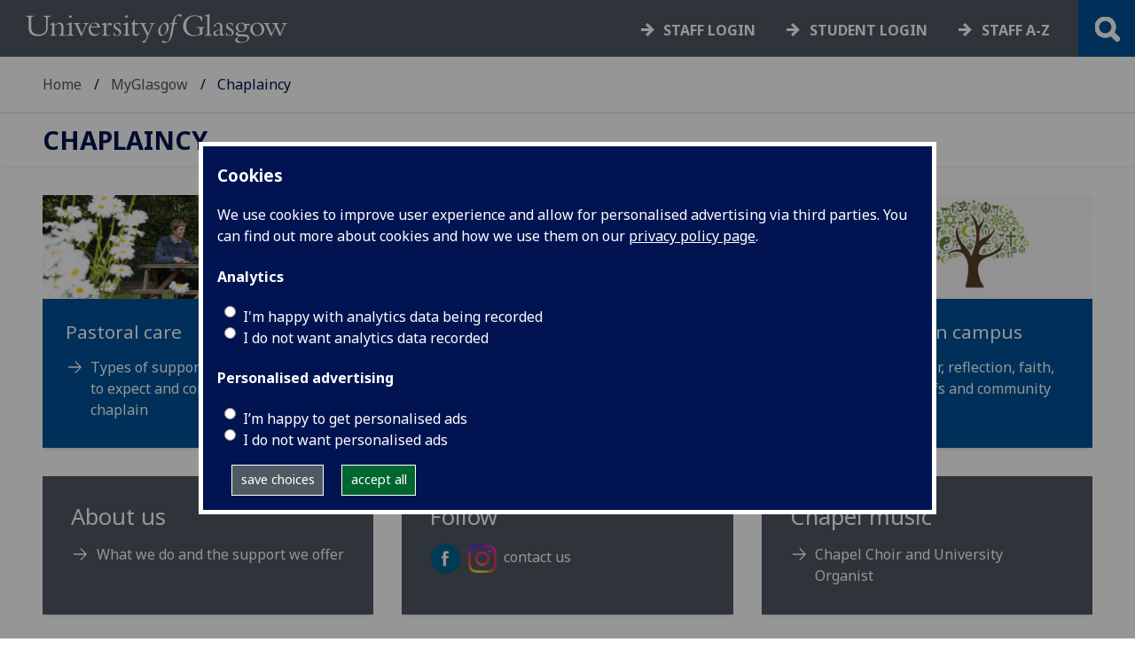

--- FILE ---
content_type: application/javascript
request_url: https://www.gla.ac.uk/3t4/js/dist/gu-tiles.28cbe520.js
body_size: 3183
content:
"use strict";(self.webpackChunkuniversity_of_glasgow=self.webpackChunkuniversity_of_glasgow||[]).push([[9715],{4168:function(e,t,l){l.r(t),l.d(t,{default:function(){return Tiles}});var s=l(4309),i=l(7193);class Tiles{constructor(){let e=arguments.length>0&&void 0!==arguments[0]?arguments[0]:".tileContainer";this.tileelement=e,this.tileelementselector=".tileContainer"===this.tileelement?".tileContainer:not(.tile-hold)":this.tileelement,this.rowclass=`${this.tileelement.replace(".","")}-row`,this.tilecolumnel=".tile-column",this.targetspan=12,this.defaultcolspan="6",this.tiles=[...document.querySelectorAll(`${this.tileelementselector}`)],this.tilegroups=[],this.hasicon=!1,this.singlelink=!1,this.mediaquery=s.A.currentmediaquery(),this.parseTileLinks=null==typeof window.parseTileLinks||0!=window.parseTileLinks;try{this.initialize(this.tiles)}catch(e){console.log(e)}}initialize(e){this.mapcolumns(),window.addEventListener("resize",(()=>{s.A.currentmediaquery()!==this.mediaquery&&this.mediaquerychange()})),this.preparsed=!1,e.forEach(((e,t)=>{e.parentNode.classList.contains(this.rowclass)&&(e.parentNode.insertAdjacentElement("beforebegin",e),this.preparsed=!0)})),this.preparsed&&[...document.querySelectorAll(`.${this.rowclass}`)].forEach((e=>{e.parentNode.removeChild(e)})),this.maptiles(e),this.wraptiles(),this.mediaquerychange();try{this.trackContent()}catch(e){console.log(e)}}mediaquerychange(){this.mediaquery=s.A.currentmediaquery(),this.assignclasses(),[...document.querySelectorAll(".tileRow")].forEach((e=>{e.classList.toggle("medium","medium"===this.mediaquery)}))}watchImage(e){const t=e.querySelector("img");t.complete?t.classList.add("loaded"):t.addEventListener("load",(e=>{e.target.classList.add("loaded")}))}assignclasses(){this.tilegroups.forEach((e=>{const t=e.length;e.forEach(((e,l)=>{if(!e.classList.contains("hide")){(s=e)&&(s.classList.remove("large-6"),s.classList.remove("medium-4"),s.classList.remove("medium-6"),s.classList.remove("medium-8"));let i=this.defaultcolspan;e.dataset.colspan&&(i=e.dataset.colspan);let a=e.querySelector(".tileImage"),r=!!e.querySelector(".tileText")&&e.querySelector(".tileText");try{0==e.querySelector(".tileText").innerHTML.trim().length&&(r.style.display="none")}catch(t){console.log(t),console.log("error at tile"),console.log(e)}try{a&&a.querySelector("img")&&this.watchImage(a)}catch(e){console.log(e),console.log("error at tileimage"),console.log(a)}"3"===i&&r&&r.querySelector("h2, h3, h4, h5, h6")&&r.classList.add("small-heading"),r&&2!==l&&!r.classList.contains("banner")?"12"!==i||e.dataset.noimage?e.classList.add(`large-${i}`,"medium-6"):(e.classList.add("medium-12"),e.classList.add(`large-${i}`),e.dataset.fiftyFull&&"true"===e.dataset.fiftyFull?(e.classList.add("isfiftyfull"),r&&(r.classList.add("large-6"),r.classList.add("columns")),a&&(a.classList.add("large-6"),a.classList.add("columns"))):(a&&(a.classList.add("large-8"),a.classList.add("columns")),r&&!r.classList.contains("search")&&(r.classList.add("large-4"),r.classList.add("columns")))):(3==i&&3!=t?(e.classList.add("medium-6"),e.classList.add("is-four-column")):e.classList.add("medium-12"),e.classList.add(`large-${i}`))}var s}))}))}mapcolumns(){const e=[...document.querySelectorAll(this.tilecolumnel)];e&&(e.forEach((e=>{[...e.querySelectorAll(this.tileelementselector)].forEach((e=>{e.removeAttribute("class"),e.classList.add("tile-column-child")})),e.classList.add("tileContainer"),e.classList.add("columns"),e.classList.add("large-4")})),this.tiles=[...document.querySelectorAll(this.tileelementselector)])}maptiles(e){let t=0,l=[];e.forEach((e=>{if(!e.classList.contains("hide")){try{if(e.querySelector(".tile-icon")){this.singlelink&&e.querySelector(".tilewraplink")&&e.querySelector(".tilewraplink").classList.add("has-icon"),this.hasicon=!0;let t=e.querySelector(".tile-icon-spacer"),l=e.querySelector(".tile-icon");new ResizeObserver((e=>{let l=e[0].contentRect.height;t.style.height=`calc(100% - ${l}px)`})).observe(l)}}catch(e){console.error(e)}let s=!1;if(e.dataset.colspan?(t+=parseInt(e.dataset.colspan),12==parseInt(e.dataset.colspan)&&(s=!0)):t+=parseInt(this.defaultcolspan),s){const t=e.querySelector(".tileText"),l=e.querySelector(".tileImage");if(e.querySelector(".tileImage")&&!e.querySelector(".videoTile")){if(!e.querySelector(".tileImage").querySelector("img")&&e.querySelector(".tileText")&&e.querySelector(".tileText").classList.add("large-12"),e.dataset.imageRight&&"true"===e.dataset.imageRight){let t=e.querySelector(".tileImage").cloneNode(!0);t.classList.add("hide-for-small-only"),e.dataset.fiftyFull&&"true"!==!e.dataset.fiftyFull?t.classList.add("large-6"):(t.classList.remove("large-6"),t.classList.add("large-8")),t.classList.add("columns"),e.querySelector(".tileImage").classList.add("show-for-small-only"),e.querySelector(".tileText").insertAdjacentElement("afterend",t),this.watchImage(t)}""===t.textContent.trim()&&l.querySelector("img")&&(t.remove(),l.classList.add("large-12","medium-12","small-12"),l.classList.remove("large-8","columns"))}}try{e.querySelector(".link-replaced")||[...e.querySelectorAll("li")].map((e=>{!e.querySelector("a")&&e.classList.add("no-link")}))}catch(e){console.log(e)}const checkmultilinks=function(e){let t="",l=!0;return 0!==e.length&&[...e].forEach(((e,s)=>{0===s&&(t=e.getAttribute("href")),(e.getAttribute("href")!==t||e.classList.contains("tile-not-expanded"))&&(l=!1)})),l},replacelinks=function(e){[...e].forEach((e=>{let t;if(t=e.querySelector("img")?"":"link-replaced",!e.classList.contains("calltoaction")){let l="P"!==e.parentNode.tagName||e.parentNode.classList.contains("calltoaction")||e.parentNode.classList.contains("no-bullet")?`<span class="${t}">${e.innerHTML}</span>`:`<ul><li><span class="${t}">${e.innerHTML}</span></li></ul>`;e.insertAdjacentHTML("afterend",l),e.parentNode.removeChild(e)}}))};try{let t=e.querySelector(".tile");if(t){let l=t.classList;if(e.querySelector(".tileText")&&e.getElementsByTagName("a").length>=1&&checkmultilinks(e.getElementsByTagName("a"))&&!l.contains("plain")&&!l.contains("videoTile")&&!l.contains("modalTile")&&!l.contains("twitter")&&!l.contains("tile-07")&&!l.contains("black")&&!l.contains("event")&&this.parseTileLinks&&!e.querySelector(".calltoaction")&&!e.querySelector(".banner")&&!e.parentNode.classList.contains(".no-bullet")&&!l.contains("podcast-tile")&&!e.getElementsByTagName("a")[0].classList.contains("twitter-timeline")){1!==e.querySelector(".tile .tileText").childElementCount||e.querySelector(".tile .tileImage img")||e.querySelector(".calltoaction")||e.querySelector(".tile .tileText").classList.add("single-child");let t=e.getElementsByTagName("a")[0],l=t.getAttribute("href"),s=e.textContent.trim(),i=t.dataset.ga;e.querySelector(".tileText").setAttribute("aria-hidden","true"),e.querySelector(".tileImage").setAttribute("aria-hidden","true"),replacelinks(e.getElementsByTagName("a"));let a=e.querySelector(".tile").innerHTML;document.getElementById("uofg-575")||(this.singlelink=!0);let r=`<a class="tilewraplink ${this.hasicon?"has-icon":""}" aria-label="${s}" ${i?`data-ga="${i}"`:""} href="${l}">${a}</a>`,c=e.querySelector(".tile"),o=document.createElement("div");o.innerHTML=r,c.textContent="",c.insertAdjacentHTML("beforeend",o.innerHTML)}}}catch(e){console.error(e)}try{let s=[];e.nextElementSibling&&(s=[...e.nextElementSibling.classList]),e.classList.contains("hide")||(t>=this.targetspan||!s.includes(this.tileelement.replace(".",""))?(l.push(e),this.tilegroups.push(l),l=[],t=0):l.push(e))}catch(e){console.error(e)}}})),l.length>0&&this.tilegroups.push(l)}wraptiles(){this.tilegroups.forEach(((e,t)=>{let l=document.createElement("div");l.classList.add("row"),l.classList.add("tileRow"),l.classList.add(this.rowclass),l.classList.add("tilegroup-"+t),0===t&&l.classList.add("first-tile-row"),e[0].parentNode.insertBefore(l,e[0]),e.forEach((e=>{e.querySelector("#coursefinder")&&l.classList.add("first-tile-row"),e.querySelector(".autocomplete-fix")&&(l.classList.add("autocomplete-fix-next"),l.parentNode.classList.add("autocomplete-fix"),l.parentNode.parentNode.classList.add("autocomplete-fix")),l.appendChild(e)}))}));const e=[...document.querySelectorAll(".tileRow")];let t=!1;e.forEach(((e,l)=>{e.classList.contains("autocomplete-fix-next")&&(t=l+1)})),t&&e[t].classList.add("autocomplete-fix")}trackContent(){const e=["lavendar","lavender","pillarbox","thistle","cobalt","leaf"];this.tiles.forEach((t=>{if(e.filter((e=>t.querySelector(".tile").classList.contains(e))).length>0){let e=!1;[...t.querySelectorAll(".tileText>p")].forEach((t=>{t.textContent.split(" ").filter((e=>""!==e&&"\n"!==e)).length>70&&(e=!0)})),e&&setTimeout(i.A.logevent("large tile","view",t.dataset.contentid),1e3)}}))}}}}]);
//# sourceMappingURL=gu-tiles.28cbe520.js.map